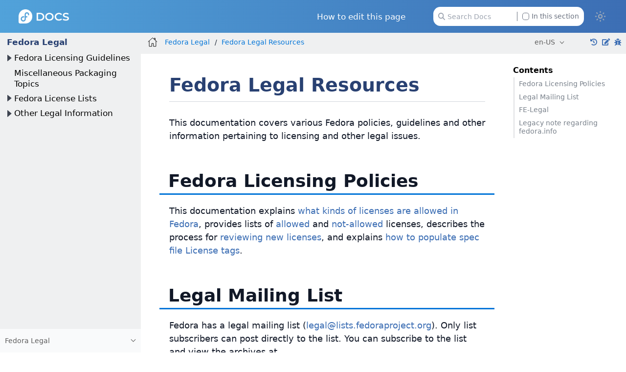

--- FILE ---
content_type: text/html
request_url: https://docs.fedoraproject.org/en-US/legal/
body_size: 7231
content:
<!DOCTYPE html>
<html lang="en">
  <head>
    <meta charset="utf-8">
    <meta name="viewport" content="width=device-width, initial-scale=1.0">
    <title>Fedora Legal Resources :: Fedora Docs</title>
    <link rel="canonical" href="https://docs.fedoraproject.org/en-US/legal/">
    <meta name="generator" content="Antora 3.1.14">
    <link rel="stylesheet" href="../_/css/site.css">
<link rel="stylesheet" href="https://use.fontawesome.com/releases/v5.6.3/css/all.css" integrity="sha384-UHRtZLI+pbxtHCWp1t77Bi1L4ZtiqrqD80Kn4Z8NTSRyMA2Fd33n5dQ8lWUE00s/" crossorigin="anonymous">
<link rel="stylesheet" href="../_/css/vendor/tabs.css">

<meta property="og:type" content="website">
<meta property="og:site_name" content="Fedora Docs">
<meta property="og:title" content="Fedora Legal Resources">

<meta property="og:description" content="Learn more about Fedora Linux, the Fedora Project & the Fedora Community.">
<meta property="og:image" content="https://docs.fedoraproject.org/en-US/_/img/docs_logo.png">

    <script>if (localStorage.darkmode === 'true' || (!('darkmode' in localStorage) && window.matchMedia('(prefers-color-scheme: dark)').matches)) { document.documentElement.classList.add('dark');} else {document.documentElement.classList.remove('dark');}</script>
  </head>
  <body class="article dark:bg-fp-blue-darkest text-black dark:text-white">
<!-- Add any HTML code to show at the top of each page — like a banner to a survey, some announcement, etc. Leave this file empty to not show anything-->
<header class="header" role="banner">
  <nav class="fixed z-50 top-0 w-full bg-gradient-to-l from-fp-blue to-fp-blue-light dark:bg-none dark:bg-fp-blue-dark" style="">
    <div class="mx-auto px-2 sm:px-6 lg:px-8">
      <div class="relative flex h-14 items-center justify-between">
        <div
          class="flex flex-1 items-center justify-center sm:items-stretch sm:justify-start"
        >
          <div class="flex flex-shrink-0 items-center">
            <a href="https://docs.fedoraproject.org/en-US">
              <img class="h-6 z-10 w-auto" src="../_/img/docs_logo_white.png">
            </a>
          </div>


	  <div class="hidden sm:ml-auto sm:block">
            <div class="flex space-x-4">

              <div class="group relative inline-flex items-center">
                <a
                  class="px-4 text-sm text-white"
                  href="../fedora-docs/contributing-docs/tools-gitlab-howto/"
                >
                How to edit this page
                </a>
              </div>

              <div id="search-field" class="relative inline-flex cursor-pointer items-center rounded px-4 text-xs text-gray-500 dark:text-gray-200">
                <svg class="absolute left-6 fill-gray-400 dark:fill-gray-400 h-3" xmlns="http://www.w3.org/2000/svg" viewBox="0 0 512 512"><!--! Font Awesome Pro 6.2.1 by @fontawesome - https://fontawesome.com License - https://fontawesome.com/license (Commercial License) Copyright 2022 Fonticons, Inc. --><path d="M416 208c0 45.9-14.9 88.3-40 122.7L502.6 457.4c12.5 12.5 12.5 32.8 0 45.3s-32.8 12.5-45.3 0L330.7 376c-34.4 25.2-76.8 40-122.7 40C93.1 416 0 322.9 0 208S93.1 0 208 0S416 93.1 416 208zM208 352c79.5 0 144-64.5 144-144s-64.5-144-144-144S64 128.5 64 208s64.5 144 144 144z"/></svg>
                <input id="search-input" class="pl-6 pr-28 h-8 w-64 rounded-xl dark:bg-black" type="text" placeholder="Search Docs">
                <label class="ml-2 absolute right-6 filter checkbox border-l border-gray-500 pl-2">
		 <input type="checkbox" class="appearance-none h-3 w-3 border border-gray-500 rounded bg-white dark:bg-black checked:bg-fp-blue-light checked:border-fp-blue-light dark:checked:bg-fp-blue dark:checked:border-fp-blue focus:outline-none transition duration-200 cursor-pointer my-0.5 mr-1 float-left" data-facet-filter="component:legal"> In this section
                </label>
              </div>
            </div>
          </div>
	  <button type="button" id="themeSwitch" class="hidden sm:block stroke-white fill-white ">
	    <span class="dark:hidden">
	      <svg viewBox="0 0 24 24" fill="none" stroke-width="2" stroke-linecap="round" stroke-linejoin="round" class="w-6 h-6">
	        <path d="M15 12a3 3 0 1 1-6 0 3 3 0 0 1 6 0Z"></path>
		<path d="M12 4v1M17.66 6.344l-.828.828M20.005 12.004h-1M17.66 17.664l-.828-.828M12 20.01V19M6.34 17.664l.835-.836M3.995 12.004h1.01M6 6l.835.836"></path>
	      </svg>
	    </span>
	    <span class="hidden dark:inline">
	      <svg viewBox="0 0 512 512" class="w-4 h-4">
	        <path d="M421.6 379.9c-.6641 0-1.35 .0625-2.049 .1953c-11.24 2.143-22.37 3.17-33.32 3.17c-94.81 0-174.1-77.14-174.1-175.5c0-63.19 33.79-121.3 88.73-152.6c8.467-4.812 6.339-17.66-3.279-19.44c-11.2-2.078-29.53-3.746-40.9-3.746C132.3 31.1 32 132.2 32 256c0 123.6 100.1 224 223.8 224c69.04 0 132.1-31.45 173.8-82.93C435.3 389.1 429.1 379.9 421.6 379.9zM255.8 432C158.9 432 80 353 80 256c0-76.32 48.77-141.4 116.7-165.8C175.2 125 163.2 165.6 163.2 207.8c0 99.44 65.13 183.9 154.9 212.8C298.5 428.1 277.4 432 255.8 432z"/>
              </svg>
	    </span>
	  </button>
        </div>
      </div>
    </div>
  </nav>
</header>
<div class="body">
<div class="nav-container dark:text-gray-300 bg-fp-gray-lightest dark:bg-fp-blue-darker dark:border-r dark:border-gray-800" data-component="legal" data-version="">
  <aside class="nav">
    <div class="panels">
<div class="nav-panel-menu is-active" data-panel="menu">
  <nav class="nav-menu">
    <h3 class="title text-fp-blue-dark dark:text-fp-blue font-bold"><a href="./">Fedora Legal</a></h3>
<ul class="nav-list">
  <li class="nav-item" data-depth="0">
<ul class="nav-list">
  <li class="nav-item" data-depth="1">
    <button class="nav-item-toggle"></button>
    <span class="nav-text">Fedora Licensing Guidelines</span>
<ul class="nav-list">
  <li class="nav-item" data-depth="2">
    <a class="nav-link" href="license-approval/">License Approval</a>
  </li>
  <li class="nav-item" data-depth="2">
    <a class="nav-link" href="spdx/">SPDX License Expressions</a>
  </li>
  <li class="nav-item" data-depth="2">
    <a class="nav-link" href="license-review-process/">License Review Process</a>
  </li>
  <li class="nav-item" data-depth="2">
    <a class="nav-link" href="license-field/">Spec File License Tags</a>
  </li>
  <li class="nav-item" data-depth="2">
    <a class="nav-link" href="update-existing-packages/">Callaway-to-SPDX Migration</a>
  </li>
  <li class="nav-item" data-depth="2">
    <a class="nav-link" href="license-audit-tools/">License Audit Tools</a>
  </li>
  <li class="nav-item" data-depth="2">
    <a class="nav-link" href="identify/">How to Identify Package Licenses</a>
  </li>
  <li class="nav-item" data-depth="2">
    <a class="nav-link" href="fedora-linux-license/">License of Fedora Linux</a>
  </li>
  <li class="nav-item" data-depth="2">
    <a class="nav-link" href="fpca/">Fedora Project Contributor Agreement</a>
  </li>
  <li class="nav-item" data-depth="2">
    <a class="nav-link" href="compatibility/">License Compatibility</a>
  </li>
</ul>
  </li>
  <li class="nav-item" data-depth="1">
    <a class="nav-link" href="misc/">Miscellaneous Packaging Topics</a>
  </li>
  <li class="nav-item" data-depth="1">
    <button class="nav-item-toggle"></button>
    <span class="nav-text">Fedora License Lists</span>
<ul class="nav-list">
  <li class="nav-item" data-depth="2">
    <a class="nav-link" href="allowed-licenses/">Allowed Licenses</a>
  </li>
  <li class="nav-item" data-depth="2">
    <a class="nav-link" href="all-allowed/">All Allowed Licenses</a>
  </li>
  <li class="nav-item" data-depth="2">
    <a class="nav-link" href="not-allowed-licenses/">Not-Allowed Licenses</a>
  </li>
</ul>
  </li>
  <li class="nav-item" data-depth="1">
    <button class="nav-item-toggle"></button>
    <span class="nav-text">Other Legal Information</span>
<ul class="nav-list">
  <li class="nav-item" data-depth="2">
    <a class="nav-link" href="privacy/">Privacy Statement</a>
  </li>
  <li class="nav-item" data-depth="2">
    <a class="nav-link" href="trademarks/">Trademark Guidelines</a>
  </li>
  <li class="nav-item" data-depth="2">
    <a class="nav-link" href="export/">Export Compliance Information</a>
  </li>
  <li class="nav-item" data-depth="2">
    <a class="nav-link" href="dmca/">DMCA Notice</a>
  </li>
  <li class="nav-item" data-depth="2">
    <a class="nav-link" href="chat-aup/">Fedora Chat Acceptable Use Policy</a>
  </li>
</ul>
  </li>
</ul>
  </li>
</ul>
  </nav>
</div>
<div class="nav-panel-explore bg-gray-50 dark:bg-fp-blue-darkest" data-panel="explore">
  <div class="context dark:border-t dark:border-gray-800">
    <span class="title">Fedora Legal</span>
    <span class="version"></span>
  </div>
  <ul class="components bg-gray-100 dark:bg-fp-blue-darkest">
    <li class="component">
      <a class="title" href="../arm-sbc/">ARM Single Board Computers</a>
    </li>
    <li class="component">
      <a class="title" href="../ask-fedora-sops/">Ask Fedora SOPs</a>
    </li>
    <li class="component">
      <a class="title" href="../community/">Community Architecture (CommArch)</a>
    </li>
    <li class="component">
      <a class="title" href="../cle/">Community Linux Engineering</a>
    </li>
    <li class="component">
      <a class="title" href="../defensive-coding/">Defensive Coding Guide</a>
    </li>
    <li class="component">
      <a class="title" href="../emerging/">Emerging Fedora Desktops</a>
    </li>
    <li class="component">
      <a class="title" href="../engineering/">Engineering Teams</a>
    </li>
    <li class="component">
      <a class="title" href="../epel/">EPEL</a>
    </li>
    <li class="component">
      <a class="title" href="../a11y/">Fedora Accessibility (a11y) WG</a>
    </li>
    <li class="component">
      <a class="title" href="../fedora-accounts/">Fedora Accounts</a>
    </li>
    <li class="component">
      <a class="title" href="../fedora-asahi-remix/">Fedora Asahi Remix</a>
    </li>
    <li class="component">
      <a class="title" href="../badges/">Fedora Badges</a>
    </li>
    <li class="component">
      <a class="title" href="../ci/">Fedora CI</a>
    </li>
    <li class="component">
      <a class="title" href="../cloud/">Fedora Cloud</a>
    </li>
    <li class="component">
      <a class="title" href="../commops/">Fedora Community Ops</a>
    </li>
    <li class="component">
      <a class="title" href="../containers/">Fedora Container Docs</a>
    </li>
    <li class="component">
      <a class="title" href="../fedora-coreos/">Fedora CoreOS</a>
    </li>
    <li class="component">
      <a class="title" href="../council/">Fedora Council</a>
    </li>
    <li class="component">
      <a class="title" href="../design/">Fedora Design Team</a>
    </li>
    <li class="component">
      <a class="title" href="../dei/">Fedora Diversity, Equity, and Inclusion (DEI)</a>
    </li>
    <li class="component">
      <a class="title" href="../fedora-docs/">Fedora Docs Team</a>
    </li>
    <li class="component">
      <a class="title" href="../docs/">Fedora Documentation</a>
    </li>
    <li class="component">
      <a class="title" href="../eln/">Fedora ELN</a>
    </li>
    <li class="component">
      <a class="title" href="../forge-documentation/">Fedora Forge Documentation</a>
    </li>
    <li class="component">
      <a class="title" href="../gaming/">Fedora Gaming</a>
    </li>
    <li class="component">
      <a class="title" href="../i3/">Fedora i3 S.I.G.</a>
    </li>
    <li class="component">
      <a class="title" href="../infra/">Fedora Infrastructure & Release Engineering</a>
    </li>
    <li class="component">
      <a class="title" href="../iot/">Fedora Internet Of Things</a>
    </li>
    <li class="component">
      <a class="title" href="../iot-wg/">Fedora IoT Working Group</a>
    </li>
    <li class="component">
      <a class="title" href="../fedora-join/">Fedora Join SIG</a>
    </li>
    <li class="component">
      <a class="title" href="../kde/">Fedora KDE Plasma Desktop Edition</a>
    </li>
    <li class="component">
      <a class="title" href="../fedora-kinoite/">Fedora Kinoite</a>
    </li>
    <li class="component is-current">
      <a class="title" href="./">Fedora Legal</a>
    </li>
    <li class="component">
      <a class="title" href="../releases/">Fedora Linux Releases</a>
    </li>
    <li class="component">
      <a class="title" href="../localization/">Fedora Localization Team</a>
    </li>
    <li class="component">
      <a class="title" href="../fedora-magazine/">Fedora Magazine</a>
    </li>
    <li class="component">
      <a class="title" href="../marketing/">Fedora Marketing Team</a>
    </li>
    <li class="component">
      <a class="title" href="../mentored-projects/">Fedora Mentored Projects</a>
    </li>
    <li class="component">
      <a class="title" href="../mindshare-committee/">Fedora Mindshare Committee</a>
    </li>
    <li class="component">
      <a class="title" href="../minimal/">Fedora Minimal</a>
    </li>
    <li class="component">
      <a class="title" href="../program_management/">Fedora Program Management</a>
    </li>
    <li class="component">
      <a class="title" href="../project/">Fedora Project</a>
    </li>
    <li class="component">
      <a class="title" href="../qa-docs/">Fedora Quality Docs</a>
    </li>
    <li class="component">
      <a class="title" href="../rawhide-gating/">Fedora Rawhide Gating</a>
    </li>
    <li class="component">
      <a class="title" href="../robotics-sig/">Fedora Robotics SIG</a>
    </li>
    <li class="component">
      <a class="title" href="../fedora-server/">Fedora Server User Documentation</a>
    </li>
    <li class="component">
      <a class="title" href="../server-working-group/">Fedora Server Working Group</a>
    </li>
    <li class="component">
      <a class="title" href="../fedora-silverblue/">Fedora Silverblue</a>
    </li>
    <li class="component">
      <a class="title" href="../spins-labs/">Fedora Spins & Labs</a>
    </li>
    <li class="component">
      <a class="title" href="../fedora-sericea/">Fedora Sway Atomic</a>
    </li>
    <li class="component">
      <a class="title" href="../teleirc-sig/">Fedora TeleIRC SIG</a>
    </li>
    <li class="component">
      <a class="title" href="../tools/">Fedora Tools</a>
    </li>
    <li class="component">
      <a class="title" href="../fedora/latest/">Fedora User Docs</a>
      <ul class="versions">
        <li class="version">
          <a href="../fedora/rawhide/">rawhide</a>
        </li>
        <li class="version is-latest">
          <a href="../fedora/latest/">f43</a>
        </li>
        <li class="version">
          <a href="../fedora/f42/">f42</a>
        </li>
        <li class="version">
          <a href="../fedora/f41/">f41</a>
        </li>
        <li class="version">
          <a href="../fedora/f40/">f40</a>
        </li>
        <li class="version">
          <a href="../fedora/f39/">f39</a>
        </li>
        <li class="version">
          <a href="../fedora/f38/">f38</a>
        </li>
        <li class="version">
          <a href="../fedora/f37/">f37</a>
        </li>
        <li class="version">
          <a href="../fedora/f36/">f36</a>
        </li>
        <li class="version">
          <a href="../fedora/f35/">f35</a>
        </li>
        <li class="version">
          <a href="../fedora/f34/">f34</a>
        </li>
        <li class="version">
          <a href="../fedora/f33/">f33</a>
        </li>
        <li class="version">
          <a href="../fedora/f32/">f32</a>
        </li>
        <li class="version">
          <a href="../fedora/f31/">f31</a>
        </li>
        <li class="version">
          <a href="../fedora/f30/">f30</a>
        </li>
        <li class="version">
          <a href="../fedora/f29/">f29</a>
        </li>
        <li class="version">
          <a href="../fedora/f28/">f28</a>
        </li>
        <li class="version">
          <a href="../fedora/f27/">f27</a>
        </li>
        <li class="version">
          <a href="../fedora/f26/">f26</a>
        </li>
      </ul>
    </li>
    <li class="component">
      <a class="title" href="../websites/">Fedora Websites & Apps</a>
    </li>
    <li class="component">
      <a class="title" href="../workstation-docs/">Fedora Workstation Documentation</a>
    </li>
    <li class="component">
      <a class="title" href="../workstation-working-group/">Fedora Workstation Working Group</a>
    </li>
    <li class="component">
      <a class="title" href="../bootc/">Fedora/CentOS bootc</a>
    </li>
    <li class="component">
      <a class="title" href="../fesco/">FESCo</a>
    </li>
    <li class="component">
      <a class="title" href="../flatpak/">Flatpak</a>
    </li>
    <li class="component">
      <a class="title" href="../java-packaging-howto/">Java Packaging HOWTO</a>
    </li>
    <li class="component">
      <a class="title" href="../docs-l10n/">Localization help and stats</a>
    </li>
    <li class="component">
      <a class="title" href="../mindshare/">Mindshare Teams</a>
    </li>
    <li class="component">
      <a class="title" href="../minimization/">Minimization</a>
    </li>
    <li class="component">
      <a class="title" href="../modularity/">Modularity</a>
    </li>
    <li class="component">
      <a class="title" href="../neurofedora/overview/">NeuroFedora User Documentation</a>
    </li>
    <li class="component">
      <a class="title" href="../package-maintainers/">Package Maintainers</a>
    </li>
    <li class="component">
      <a class="title" href="../packaging-guidelines/">Packaging Guidelines</a>
    </li>
    <li class="component">
      <a class="title" href="../quick-docs/">Quick Docs</a>
    </li>
    <li class="component">
      <a class="title" href="../remix-building/remix-ci/">Remix Docs</a>
    </li>
    <li class="component">
      <a class="title" href="../reproducible-builds/">Reproducible Builds</a>
    </li>
  </ul>
</div>
    </div>
  </aside>
</div>
<main class="article">
<div class="toolbar bg-fp-gray-lightest dark:bg-fp-blue-darkest dark:text-gray-300 dark:border-b dark:border-gray-800" role="navigation">
<button class="toolbar-icon nav-toggle"></button>
  <a href="../docs/" class="toolbar-icon home-link"></a>
<nav class="crumbs" role="navigation" aria-label="breadcrumbs">
  <ul>
    <li class="after:text-gray-800 dark:after:text-gray-400"><a href="./">Fedora Legal</a></li>
    <li class="after:text-gray-800 dark:after:text-gray-400"><a href="./">Fedora Legal Resources</a></li>
  </ul>
</nav>

        <div class="page-languages">
            <button class="languages-menu-toggle" title="Show other languages of the site">
                en-US
            </button>
            <div class="languages-menu">
    
<a class="language" href="../../en-US/legal/">en-US</a>
<a class="language" href="../../ar/legal/">ar</a>
<a class="language" href="../../ast/legal/">ast</a>
<a class="language" href="../../az/legal/">az</a>
<a class="language" href="../../be/legal/">be</a>
<a class="language" href="../../bg/legal/">bg</a>
<a class="language" href="../../bn/legal/">bn</a>
<a class="language" href="../../ca/legal/">ca</a>
<a class="language" href="../../cs/legal/">cs</a>
<a class="language" href="../../de/legal/">de</a>
<a class="language" href="../../el/legal/">el</a>
<a class="language" href="../../es/legal/">es</a>
<a class="language" href="../../es_419/legal/">es_419</a>
<a class="language" href="../../fa/legal/">fa</a>
<a class="language" href="../../fi/legal/">fi</a>
<a class="language" href="../../fil/legal/">fil</a>
<a class="language" href="../../fr/legal/">fr</a>
<a class="language" href="../../fur/legal/">fur</a>
<a class="language" href="../../ga/legal/">ga</a>
<a class="language" href="../../gl/legal/">gl</a>
<a class="language" href="../../he/legal/">he</a>
<a class="language" href="../../hi/legal/">hi</a>
<a class="language" href="../../hr/legal/">hr</a>
<a class="language" href="../../hu/legal/">hu</a>
<a class="language" href="../../hy/legal/">hy</a>
<a class="language" href="../../id/legal/">id</a>
<a class="language" href="../../it/legal/">it</a>
<a class="language" href="../../ja/legal/">ja</a>
<a class="language" href="../../jp/legal/">jp</a>
<a class="language" href="../../ka/legal/">ka</a>
<a class="language" href="../../kab/legal/">kab</a>
<a class="language" href="../../km/legal/">km</a>
<a class="language" href="../../ko/legal/">ko</a>
<a class="language" href="../../lo/legal/">lo</a>
<a class="language" href="../../lt/legal/">lt</a>
<a class="language" href="../../mr/legal/">mr</a>
<a class="language" href="../../ms/legal/">ms</a>
<a class="language" href="../../my/legal/">my</a>
<a class="language" href="../../nb_NO/legal/">nb_NO</a>
<a class="language" href="../../ne/legal/">ne</a>
<a class="language" href="../../nl/legal/">nl</a>
<a class="language" href="../../nn/legal/">nn</a>
<a class="language" href="../../or/legal/">or</a>
<a class="language" href="../../pl/legal/">pl</a>
<a class="language" href="../../pt/legal/">pt</a>
<a class="language" href="../../pt_BR/legal/">pt_BR</a>
<a class="language" href="../../pt_PT/legal/">pt_PT</a>
<a class="language" href="../../ro/legal/">ro</a>
<a class="language" href="../../ru/legal/">ru</a>
<a class="language" href="../../si/legal/">si</a>
<a class="language" href="../../sk/legal/">sk</a>
<a class="language" href="../../sq/legal/">sq</a>
<a class="language" href="../../sv/legal/">sv</a>
<a class="language" href="../../sw/legal/">sw</a>
<a class="language" href="../../te/legal/">te</a>
<a class="language" href="../../tr/legal/">tr</a>
<a class="language" href="../../tzm/legal/">tzm</a>
<a class="language" href="../../uk/legal/">uk</a>
<a class="language" href="../../ur/legal/">ur</a>
<a class="language" href="../../ur_PK/legal/">ur_PK</a>
<a class="language" href="../../uz/legal/">uz</a>
<a class="language" href="../../vi/legal/">vi</a>
<a class="language" href="../../zh_CN/legal/">zh_CN</a>
<a class="language" href="../../zh_Hans/legal/">zh_Hans</a>
<a class="language" href="../../zh_Hant/legal/">zh_Hant</a>
<a class="language" href="../../zh_TW/legal/">zh_TW</a>

            </div>
        </div>
      <div class="edit-this-page"><a href="https://gitlab.com/fedora/legal/fedora-legal-docs/commits/main/modules/ROOT/pages/index.adoc" title="Page history"><i class="fas fa-history"></i></a></div>
  <div class="edit-this-page"><a href="https://gitlab.com/fedora/legal/fedora-legal-docs/edit/main/modules/ROOT/pages/index.adoc" title="Edit this Page"><i class="fas fa-edit"></i></a></div>
  <div class="edit-this-page"><a href="https://gitlab.com/fedora/legal/fedora-legal-docs/issues/new?issue[title]=[main] Doc issue in file modules/ROOT/pages/index.adoc" title="Report an issue"><i class="fas fa-bug"></i></a></div>
</div>
  <div class="content">
<aside class="toc sidebar dark:text-fp-gray-light" data-title="Contents" data-levels="2">
  <div class="toc-content">
    <div class="toc-menu"></div>
    <div class="pt-6">
        </div>
  </div>

</aside>
<article class="doc dark:text-gray-100">
<h1 class="page mt-8 mb-1">Fedora Legal Resources</h1>
<div class="is-before-toc text-xs text-gray-400 border-b border-gray-300 mb-6 pb-1">
</div>
<div id="preamble">
<div class="sectionbody">
<div class="paragraph">
<p>This documentation covers various Fedora policies, guidelines and
other information pertaining to licensing and other legal issues.</p>
</div>
</div>
</div>
<div class="sect1">
<h2 id="_fedora_licensing_policies"><a class="anchor" href="#_fedora_licensing_policies"></a>Fedora Licensing Policies</h2>
<div class="sectionbody">
<div class="paragraph">
<p>This documentation explains <a href="license-approval/" class="xref page">what kinds of
licenses are allowed in Fedora</a>, provides lists of
<a href="allowed-licenses/" class="xref page">allowed</a> and
<a href="not-allowed-licenses/" class="xref page">not-allowed</a> licenses, describes the
process for <a href="license-review-process/" class="xref page">reviewing new licenses</a>,
and explains <a href="license-field/" class="xref page">how to populate spec file License
tags</a>.</p>
</div>
</div>
</div>
<div class="sect1">
<h2 id="_legal_mailing_list"><a class="anchor" href="#_legal_mailing_list"></a>Legal Mailing List</h2>
<div class="sectionbody">
<div class="paragraph">
<p>Fedora has a legal mailing list (<a href="mailto:legal@lists.fedoraproject.org">legal@lists.fedoraproject.org</a>). Only
list subscribers can post directly to the list. You can subscribe to
the list and view the archives at
<a href="https://lists.fedoraproject.org/admin/lists/legal.lists.fedoraproject.org/" class="bare">https://lists.fedoraproject.org/admin/lists/legal.lists.fedoraproject.org/</a>.</p>
</div>
<div class="admonitionblock tip">
<table>
<tr>
<td class="icon">
<i class="fa icon-tip" title="Tip"></i>
</td>
<td class="content">
If you have a question about whether a specific license is
allowed for Fedora, it is usually preferable to submit an issue at the
<a href="https://gitlab.com/fedora/legal/fedora-license-data/-/issues">Fedora
License Data project</a> rather than ask about it on the legal list.
</td>
</tr>
</table>
</div>
<div class="admonitionblock tip">
<table>
<tr>
<td class="icon">
<i class="fa icon-tip" title="Tip"></i>
</td>
<td class="content">
If you have a legal question relating to a specific Fedora
package (other than the allowability of a particular license), it is
usually preferable to raise the question in a
<a href="https://bugzilla.redhat.com">Bugzilla ticket</a> rather than ask about it
on the legal list.
</td>
</tr>
</table>
</div>
</div>
</div>
<div class="sect1">
<h2 id="_fe_legal"><a class="anchor" href="#_fe_legal"></a>FE-Legal</h2>
<div class="sectionbody">
<div class="paragraph">
<p><a href="https://bugzilla.redhat.com/show_bug.cgi?id=182235">FE-Legal</a> is a
Bugzilla tracker bug. If a package review ticket is blocked by
FE-Legal, this means that the person who set the block believes that
the package raises an issue under Fedora licensing guidelines or other
aspects of Fedora&#8217;s legal policies.</p>
</div>
<div class="paragraph">
<p>Package reviews blocked by
<a href="https://bugzilla.redhat.com/show_bug.cgi?id=182235">FE-Legal</a> cannot be
approved until the block is officially lifted.</p>
</div>
</div>
</div>
<div class="sect1">
<h2 id="_legacy_note_regarding_fedora_info"><a class="anchor" href="#_legacy_note_regarding_fedora_info"></a><span class="small">Legacy note regarding fedora.info</span></h2>
<div class="sectionbody">
<div class="paragraph">
<p><span class="small">Cornell University and the University of Virginia offer an open source digital object repository software under the mark FEDORA Project. Red Hat&#8217;s Fedora Project is not affiliated, connected or associated with the FEDORA Project of Cornell University and the University of Virginia. Cornell University and the University of Virginia do not sponsor, approve of, or endorse Red Hat&#8217;s Fedora Project.</span></p>
</div>
</div>
</div>
<div id="" class="mt-16">
    <p class="contribute px-6 py-3 w-fit bg-gray-100 dark:bg-fp-blue-darker rounded-full">Want to help? <a class="" href="https://docs.fedoraproject.org/en-US/fedora-docs/contributing-docs/">Learn how to contribute to Fedora Docs <span class="ml-2 inline-block text-3xl leading-4 h-max align-top text-black dark:text-white">›</span></a></p>
</div>
</article>

  </div>
</main>
</div>
<footer class="flex flex-col bg-fp-gray-lightest dark:bg-fp-blue-darkest dark:text-fp-gray-light text-sm dark:border-t dark:border-gray-800">
  <section class="pt-2 pb-6 px-2">

    <p class="text-center">All Fedora Documentation content available under <a href="http://creativecommons.org/licenses/by-sa/4.0/legalcode">CC BY-SA 4.0</a> or, when specifically noted, under another <a href="https://fedoraproject.org/wiki/Licensing:Main">accepted</a> free and open content license.</p>

    <div class="container mx-auto flex flex-col lg:flex-row my-4">
      <div class="mx-auto lg:mx-0 lg:basis-3/12">
        <img
          src="../_/img/fedora-blue.png"
          alt="Fedora Logo"
          class="w-36 mb-4 lg:mb-0"
        />
      </div>
      <ul
        class="mx-4 flex items-center grow justify-center gap-4 lg:mx-0 lg:gap-12 xl:gap-20 2xl:gap-28 lg:justify-start"
      >
        <li class="list-none">
          <a
            href="/en-US/legal/privacy/"
            class="text-fp-gray-darkest dark:text-fp-gray transition duration-300 ease-in-out hover:text-fp-gray dark:hover:text-fp-gray-light"
            >Privacy Statement</a
          >
        </li>
        <li class="list-none">
          <a
            href="/en-US/legal/"
            class="text-fp-gray-darkest transition duration-300 ease-in-out hover:text-fp-gray dark:text-fp-gray dark:hover:text-fp-gray-light"
            >Legal</a
          >
        </li>
        <li class="list-none">
          <a
            href="/en-US/project/code-of-conduct/"
            class="text-fp-gray-darkest transition duration-300 ease-in-out hover:text-fp-gray dark:text-fp-gray dark:hover:text-fp-gray-light"
            >Code of Conduct</a
          >
        </li>
        <li class="list-none">
          <a
            href="https://getfedora.org/en/sponsors/"
            class="text-fp-gray-darkest transition duration-300 ease-in-out hover:text-fp-gray dark:text-fp-gray dark:hover:text-fp-gray-light"
            >Sponsors</a
          >
        </li>
      </ul>
    </div>
    <p class="text-center text-xs text-fp-gray-dark">Last build: 2025-12-24 01:50:09 UTC  | Last content update: 2023-10-05 </p>
  </section>
  <!-- Red Hat Sponsorship Section -->
  <section class="bg-black py-6 text-center md:text-left px-2">
    <div class="container mx-auto flex flex-col lg:flex-row">
      <div class="mx-auto items-center lg:mx-0 lg:basis-3/12">
        <img
          src="../_/img/logo-sponsored-by-red-hat.png"
          alt="Sponsored by Red Hat Logo"
          class="mb-4 xl:mb-0"
        />
      </div>

      <div class="flex items-center justify-center text-center lg:text-left lg:ml-8 xl:-ml-8 2xl:ml-5">
        <p class="text-white">
          Fedora is sponsored by Red Hat.
          <a class="block text-fp-gray xl:ml-2 xl:inline" href="https://www.redhat.com/en/technologies/linux-platforms/articles/relationship-between-fedora-and-rhel">
            Learn more about the relationship between Red Hat and Fedora.
          </a>
        </p>
      </div>
    </div>
  </section>
</footer>
<script id="site-script" src="../_/js/site.js" data-ui-root-path="../_"></script>
<script async src="../_/js/vendor/highlight.js"></script>
<script async src="../_/js/vendor/datatables.js"></script>
<script async src="../_/js/vendor/tabs.js"></script>
<script src="../_/js/vendor/lunr.js"></script>
<script src="../_/js/search-ui.js" id="search-ui-script" data-site-root-path=".." data-snippet-length="100" data-stylesheet="../_/css/search.css"></script>
<script async src="../search-index.js"></script>
  </body>
</html>
